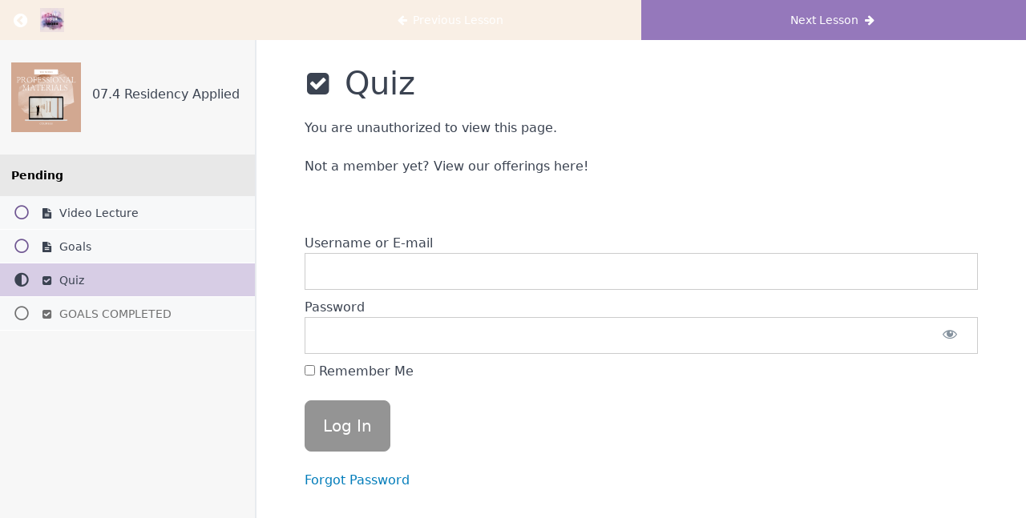

--- FILE ---
content_type: text/css
request_url: https://theworksmembership.com/wp-content/plugins/memberpress-course-quizzes/public/css/quiz.css?ver=1.1.5
body_size: 1882
content:
h2.mpcs-quiz-score {
  font-size: 19px !important;
  line-height: 1;
  font-weight: 500;
}
.mpcs-quiz-question:nth-child(2) {
  margin-top: 40px;
}
.mpcs-quiz-question {
  margin-bottom: 49px;
}
.mpcs-quiz-question-label,
.mpcs-quiz-question > legend.mpcs-quiz-question-label {
  margin-bottom: 16px;
}
.mpcs-quiz-question label[for] {
  cursor: pointer;
}
.mpcs-quiz-question > legend {
  cursor: default;
}
.mpcs-quiz-question-label > label,
.mpcs-quiz-question > legend {
  font-size: 20px;
  font-weight: 500;
  color: #000;
  display: inline-block;
  position: relative;
  float: none;
  margin: 0;
  padding: 0;
}
.mpcs-quiz-question-option {
  display: flex;
  align-items: center;
  position: relative;
  padding: 8px;
}
.mpcs-quiz-question-option.mpcs-quiz-question-option-correct {
  background-color: #F1F9E9;
}
.mpcs-quiz-question-option.mpcs-quiz-question-option-incorrect {
  background-color: #FBE9E7;
}
.mpcs-quiz-question-option:last-child {
  margin-bottom: 0;
}
.mpcs-quiz-question-option .mpcs-quiz-question-option-label {
  flex-grow: 1;
  font-size: 16px;
  color: #696969;
  padding-left: 12px;
}
.mpcs-quiz-question-option input + label {
  display: flex;
}
.mpcs-quiz-question-option input + label i {
  font-size: 20px;
  line-height: 17px;
  color: #736B6A;
}
.mpcs-quiz-question-option input + label i.mpcs-radio-unchecked,
.mpcs-quiz-question-option input + label i.mpcs-checkbox-unchecked {
  color: #BEBEBE;
}
.mpcs-quiz-question-option input + label i:before {
  margin: 0;
  line-height: 19px;
}
.mpcs-quiz-question-option input {
  position: absolute;
  top: 50%;
  left: 10px;
  margin-top: -10px;
  height: 20px;
  width: 20px;
  opacity: 0;
}
.mpcs-quiz-question-option input + label i.mpcs-radio-checked,
.mpcs-quiz-question-option input:checked + label i.mpcs-radio-unchecked,
.mpcs-quiz-question-option input + label i.mpcs-checkbox-checked,
.mpcs-quiz-question-option input:checked + label i.mpcs-checkbox-unchecked {
  display: none;
}
.mpcs-quiz-question-option input:checked + label i.mpcs-radio-checked,
.mpcs-quiz-question-option input:checked + label i.mpcs-checkbox-checked {
  display: block;
}
.mpcs-quiz-question-option input:checked + label i.mpcs-checkbox-checked:before {
  position: relative;
  top: 1px;
}
.mpcs-quiz-question-option input:checked ~ label {
  color: #000;
}
.mpcs-quiz-question-option input:focus + label i {
  outline: 3px solid #9a9a9a;
  outline-offset: 3px;
}
.mpcs-quiz-question-option input:focus:not(:focus-visible) + label i {
  outline: none;
}
.mpcs-quiz-question-true-false .mpcs-quiz-question-options {
  display: flex;
  gap: 35px;
}
.mpcs-quiz-question-true-false .mpcs-quiz-question-option {
  margin-bottom: 0;
}
.mpcs-quiz-question-input {
  max-width: 600px;
}
.mpcs-quiz-question-short-answer .mpcs-quiz-question-input,
.mpcs-quiz-question-essay .mpcs-quiz-question-input,
.mpcs-quiz-question-fill-blank .mpcs-quiz-question-input,
.mpcs-quiz-question-sort-values .mpcs-quiz-question-input,
.mpcs-quiz-question-likert-scale .mpcs-quiz-question-input {
  margin-left: 8px;
}
.mpcs-quiz-question-short-answer input[type="text"] {
  width: 100%;
  margin-bottom: 2px;
  padding: 8px;
  border: 1px solid #BEBEBE;
}
.mpcs-quiz-question-essay textarea {
  display: block;
  width: 100%;
  height: 150px;
  padding: 8px;
  border-color: #BEBEBE;
}
.mpcs-quiz-character-counter {
  line-height: 1;
  margin-top: 3px;
  font-size: 16px;
}
.mpcs-quiz-question-error {
  display: none;
  margin: 0 0 0 8px;
  padding: 5px 0;
}
.mpcs-quiz-question-error-inner {
  padding: 3px 15px;
  margin: 0;
  background-color: #F2DEDE;
  color: #9a3e3c;
  border-left: 5px solid #c73412;
  float: left;
  width: auto;
  line-height: 1.4;
}
.mpcs-quiz-submission-error,
.mpcs-quiz-submission-success,
.mpcs-quiz-submission-warning,
.mpcs-quiz-submission-notice,
.mpcs-quiz-submission-info {
  display: none;
  margin: 0 0 20px 0;
}
.mpcs-quiz-submission-error-inner {
  background: #F2DEDE;
  padding: 15px;
  color: #B94A48;
  border-left: 5px solid #c73412;
}

.mpcs-quiz-submission-info-inner {
  background: #F5F5F5;
  padding: 15px;
  color: #666;
  border-left: 5px solid #757575;
}

/* use blue color for notice */
.mpcs-quiz-submission-notice-inner {
  background: #D9EDF7;
  padding: 15px;
  color: #31708F;
  border-left: 5px solid #31708F;
}

.mpcs-quiz-submission-warning-inner {
  background: #fff3cd;
  padding: 15px;
  color: #856404;
  border-left: 5px solid #ffeeba;
}

.mpcs-quiz-submission-success-inner {
  background: #DFF0D8;
  padding: 15px;
  color: #468847;
  border-left: 5px solid #468847;
}

.mpcs-quiz-submission-dark {
  display: none;
  margin: 20px 0 20px 0;
}
.mpcs-quiz-submission-dark-inner {
  background: #f9fafb;
  padding: 15px 0;
  color: #1f2937;
  /* border-left: 5px solid #d1d5db; */
}
.mpcs-quiz-submission-dark-inner > * {
  padding: 0 !important;
}
.mpcs-quiz-submission-dark-inner .mpcs-quiz-score {
  margin: 0 0 10px !important;
}
.mpcs-quiz-question-label > label > .mpcs-quiz-correct-answer,
.mpcs-quiz-question-label > label > .mpcs-quiz-incorrect-answer {
  position: absolute;
  top: 9px;
  left: -27px;
  font-size: 14px;
  line-height: 1;
}
.mpcs-quiz-question-label > label > .mpcs-quiz-correct-answer i:before,
.mpcs-quiz-question-label > label > .mpcs-quiz-incorrect-answer i:before,
.mpcs-quiz-question-option .mpcs-quiz-correct-answer i:before,
.mpcs-quiz-question-option .mpcs-quiz-incorrect-answer i:before {
  margin: 0;
}
.mpcs-quiz-question-option .mpcs-quiz-correct-answer,
.mpcs-quiz-question-option .mpcs-quiz-incorrect-answer {
  font-size: 10px;
  margin: 0 10px;
}
.mpcs-quiz-question-option .mpcs-quiz-incorrect-answer {
  position: relative;
  top: 1px;
  left: 3px;
}
.mpcs-quiz-question-correct .mpcs-quiz-question-label > label,
.mpcs-quiz-correct-answer {
  color: #04853d;
}
.mpcs-quiz-question-incorrect .mpcs-quiz-question-label > label,
.mpcs-quiz-incorrect-answer {
  color: #D93C38;
}
.mpcs-quiz-question-feedback {
  padding: 20px 0;
  margin: 20px 0;
  border-top: 1px solid #7a7a7a;
  border-bottom: 1px solid #7a7a7a;
}
.mpcs-quiz-question-feedback p {
  margin: 0 0 20px 0;
  padding: 0;
}
.mpcs-quiz-question-feedback p:last-child {
  margin: 0;
}
.mpcs-quiz-question-correct-answer-box {
  background-color: #F5F5F5;
  padding: 24px;
  margin-top: 20px;
}
.mpcs-quiz-question-correct-answer-box-title {
  font-size: 15px;
  font-weight: bold;
  margin-bottom: 5px;
}
.mpcs-fill-blank-field {
  display: inline-block;
  margin: 2px;
}
.mpcs-fill-blank-field > input[type="text"] {
  float: none;
  display: inline-block;
  border: 1px solid #BEBEBE;
  padding: 2px 8px;
  font-family: inherit;
  font-size: inherit;
  line-height: inherit;
}
.mpcs-fill-blank-field .mpcs-fill-blank-correct {
  background-color: #F1F9E9;
}
.mpcs-fill-blank-field .mpcs-fill-blank-incorrect {
  background-color: #FBE9E7;
}
.mpcs-quiz-question-sort-options {
  margin-top: 24px;
}
.mpcs-quiz-question-sort-list,
.mpcs-quiz-question-sort-list-a {
  display: inline-block; /* Shrinks to fit content - so all list items are equal width */
}
.mpcs-quiz-question-sort-list-item,
.mpcs-quiz-question-sort-list-item-a {
  text-align: center;
  padding: 5px 50px;
  margin-bottom: 8px;
  color: #3b4351;
  border: 1px solid #A3A3A3;
  cursor: pointer;
  background-color: #fff;
}
.mpcs-quiz-question-sort-list-item.sortable-ghost {
  color: #fff;
  background-color: #A3A3A3;
}
.mpcs-quiz-question-sort-list-item:last-child,
.mpcs-quiz-question-sort-list-item-a:last-child {
  margin-bottom: 0;
}
.mpcs-quiz-question-sort-list-item-correct {
  background-color: #F1F9E9;
}
.mpcs-quiz-question-sort-list-item-incorrect {
  background-color: #FBE9E7;
}
.mpcs-quiz-question-matrix-list {
  display: table;
  border-spacing: 0 8px;
}
.mpcs-quiz-question-matrix-item {
  display: table-row;
}
.mpcs-quiz-question-matrix-item > div {
  display: table-cell;
  padding: 8px;
  width: 50%;
  min-width: 150px;
}
.mpcs-quiz-question-matrix-item-correct > div,
.mpcs-quiz-question-matrix-item-incorrect > div {
  width: calc(50% - 20px);
}
.mpcs-quiz-question-matrix-item-correct > div:last-child,
.mpcs-quiz-question-matrix-item-incorrect > div:last-child {
  width: 40px;
  font-size: 10px;
  vertical-align: middle;
  min-width: 0;
}
.mpcs-quiz-question-match-matrix-option-answer select {
  width: 100%;
  opacity: 1;
}
.mpcs-quiz-question-matrix-item.mpcs-quiz-question-matrix-item-correct {
  background-color: #F1F9E9;
}
.mpcs-quiz-question-matrix-item.mpcs-quiz-question-matrix-item-incorrect {
  background-color: #FBE9E7;
}
.mpcs-quiz-question-likert-scale .mpcs-quiz-question-options {
  display: flex;
  gap: 15px;
}
.mpcs-quiz-question-likert-scale .mpcs-quiz-question-option {
  display: flex;
  flex-direction: column-reverse;
  align-items: center;
  flex-basis: 0;
}
.mpcs-quiz-question-likert-scale .mpcs-quiz-question-option .mpcs-quiz-question-option-label {
  padding: 8px;
  display: flex;
  align-items: center;
  text-align: center;
}
.mpcs-likert-scale-low-label,
.mpcs-likert-scale-high-label {
  display: flex;
  align-items: center;
  font-size: 16px;
  color: #696969;
}
.mpcs-quiz-question-likert-scale .mpcs-quiz-question-option input + label {
  width: 100%;
  justify-content: center;
  padding: 6px;
}
.disabled-link-css{
  opacity: 0.7;
  background: #ccc !important;
}
.mpcs-retake-container{
  padding: 15px 0 0;
}
.mpcs-retake-limit{
  color: #666;
}


--- FILE ---
content_type: text/css
request_url: https://theworksmembership.com/wp-content/plugins/memberpress-courses/public/css/lesson.css?ver=1.4.8
body_size: 711
content:
.mpcs-clearfix:before,
.mpcs-clearfix:after {
  content: " ";
  display: table;
}
.mpcs-clearfix:after {
  clear: both;
}
div#mpcs-lesson-navigation {
  display: block; }

div#mpcs-lesson-navigation #previous_lesson_link {
  display: inline-block;
  float: left;
  width: auto;
}

div#mpcs-lesson-navigation #next_lesson_link {
  display: inline-block;
  float: right;
  width: auto;
}

div.mpcs-breadcrumbs span.mpcs-breadcrumb.mpcs-active a {
  font-weight: bold; }

div.mpcs-breadcrumbs span.mpcs-breadcrumb:not(:last-child)::after {
  content: ' >'; }

div.mpcs-breadcrumb {
  font-weight: bold; }

#mpcs-sidebar .mpcs-lessons {
  margin: 0;
  padding: 0;
  list-style: none;
}

#mpcs-sidebar .mpcs-lessons li {
  margin: 0;
}

.mpcs-sidebar-with-accordion #mpcs-sidebar .mpcs-lessons {
  display: none;
  overflow: hidden;
}

.mpcs-sidebar-with-accordion #mpcs-sidebar .mpcs-section {
  margin-bottom: 0;
  position: relative;
}

.mpcs-sidebar-with-accordion #mpcs-sidebar .mpcs-section-title {
  padding: 1.2em 1em;
}

.mpcs-sidebar-with-accordion #mpcs-sidebar .mpcs-section-title-text {
  line-height: 18px;
}

.mpcs-sidebar-with-accordion #mpcs-sidebar .mpcs-section-header {
  position: relative;
  width: 100%;
  padding: 0;
  border-width: 0 0 1px;
  border-bottom: 1px solid rgba(255,255,255,.15);
  text-align: left;
  font-weight: 400;
}

.mpcs-sidebar-with-accordion #mpcs-sidebar .mpcs-section-header:after {
  content: '';
  position: absolute;
  right: 20px;
  top: 23px;
  width: 0;
  height: 0;
  border-left: 6px solid transparent;
  border-right: 6px solid transparent;
  border-top: 6px solid #666;
}

.mpcs-sidebar-with-accordion #mpcs-sidebar .mpcs-section-header.active:after {
  border-bottom: 6px solid #666;
  border-top: none;
}

.mpcs-sidebar-with-accordion #mpcs-sidebar .mpcs-section-title:hover {
  cursor: pointer;
}
.mpcs-animate-spin {
  -moz-animation: mpcs-spin 2s infinite linear;
  -o-animation: mpcs-spin 2s infinite linear;
  -webkit-animation: mpcs-spin 2s infinite linear;
  animation: mpcs-spin 2s infinite linear;
  display: inline-block;
}
@-moz-keyframes mpcs-spin {
  0% {
    -moz-transform: rotate(0deg);
    -o-transform: rotate(0deg);
    -webkit-transform: rotate(0deg);
    transform: rotate(0deg);
  }

  100% {
    -moz-transform: rotate(359deg);
    -o-transform: rotate(359deg);
    -webkit-transform: rotate(359deg);
    transform: rotate(359deg);
  }
}
@-webkit-keyframes mpcs-spin {
  0% {
    -moz-transform: rotate(0deg);
    -o-transform: rotate(0deg);
    -webkit-transform: rotate(0deg);
    transform: rotate(0deg);
  }

  100% {
    -moz-transform: rotate(359deg);
    -o-transform: rotate(359deg);
    -webkit-transform: rotate(359deg);
    transform: rotate(359deg);
  }
}
@-o-keyframes mpcs-spin {
  0% {
    -moz-transform: rotate(0deg);
    -o-transform: rotate(0deg);
    -webkit-transform: rotate(0deg);
    transform: rotate(0deg);
  }

  100% {
    -moz-transform: rotate(359deg);
    -o-transform: rotate(359deg);
    -webkit-transform: rotate(359deg);
    transform: rotate(359deg);
  }
}
@-ms-keyframes mpcs-spin {
  0% {
    -moz-transform: rotate(0deg);
    -o-transform: rotate(0deg);
    -webkit-transform: rotate(0deg);
    transform: rotate(0deg);
  }

  100% {
    -moz-transform: rotate(359deg);
    -o-transform: rotate(359deg);
    -webkit-transform: rotate(359deg);
    transform: rotate(359deg);
  }
}
@keyframes mpcs-spin {
  0% {
    -moz-transform: rotate(0deg);
    -o-transform: rotate(0deg);
    -webkit-transform: rotate(0deg);
    transform: rotate(0deg);
  }

  100% {
    -moz-transform: rotate(359deg);
    -o-transform: rotate(359deg);
    -webkit-transform: rotate(359deg);
    transform: rotate(359deg);
  }
}


--- FILE ---
content_type: application/javascript
request_url: https://theworksmembership.com/wp-content/plugins/memberpress-course-quizzes/public/js/quiz.js?ver=1.1.5
body_size: 3163
content:
var MpcsQuiz = (function ($) {

    var quiz,
        submitting = false,
        $submit_button,
        $submit_button_bottom,
        next_page_url;

    quiz = {

        initialize: function () {
            if (MpcsQuizL10n.attempt_complete) {

                if(MpcsQuizL10n.retake_button) {
                    quiz.displayQuizRetakeButton(MpcsQuizL10n.attempt_score);
                } else {
                    $(MpcsQuizL10n.attempt_score).insertBefore($('.mpcs-quiz-question').first());
                }
                $('#mpcs-quiz-continue, #mpcs-quiz-continue-bottom').on('click', quiz.goToNextLesson);
            }
            else {
                if ('best' !== MpcsQuizL10n.retake_method) {
                    quiz.setupAutoSave();
                }
                quiz.setupErrorMessage();
            }

            $submit_button = $('#mpcs-quiz-submit').on('click', quiz.submitQuiz);
            $submit_button_bottom = $('#mpcs-quiz-submit-bottom').on('click', quiz.submitQuiz);
            next_page_url = $submit_button.length ? $submit_button.data('next-page-url') : $submit_button_bottom.data('next-page-url');
            quiz.setupCharacterCounters();
            quiz.setupSortable();
        },

        submitQuiz: function () {
            if (submitting) {
                return;
            }

            submitting = true;

            var submit_button_html = $submit_button.html(),
                submit_button_bottom_html = $submit_button_bottom.html(),
                submit_button_bottom_width = $submit_button_bottom.width(),
                form_data = new FormData();

            form_data.append('action', 'mpcs_submit_quiz');
            form_data.append('post_id', MpcsQuizL10n.post_id);
            form_data.append('attempt_id', MpcsQuizL10n.attempt_id);
            form_data.append('_ajax_nonce', MpcsQuizL10n.submit_quiz_nonce);

            $.each($('.mpcs-quiz-question').find('input, textarea, select').serializeArray(), function (i, o) {
                form_data.append(o.name, o.value);
            });

            $('.mpcs-quiz-submission-error').remove();
            $('.mpcs-quiz-question-error').remove();

            $submit_button.add($submit_button_bottom).html('<i class="mpcs-spinner mpcs-animate-spin"></i>');
            $submit_button_bottom.width(submit_button_bottom_width);

            $.ajax({
                method: 'POST',
                url: MpcsQuizL10n.ajax_url,
                data: form_data,
                processData: false,
                contentType: false
            }).done(function (response) {
                if (response && typeof response.success == 'boolean') {
                    if (response.success) {
                        if (!response.data.show_results) {
                            window.location.href = next_page_url;
                        }
                        else {
                            quiz.reloadSelf()
                        }
                    }
                    else {
                        if (typeof response.data == 'string') {
                            quiz.displayQuizSubmissionError(response.data);
                        }
                        else if (typeof response.data == 'object' && response.data !== null && response.data.type == 'require_passing_score') {
                            quiz.reloadSelf()
                        }
                        else if (typeof response.data == 'object' && response.data !== null && typeof response.data.errors == 'object') {
                            var $first_invalid_question = null;

                            $.each(response.data.errors, function (i, error) {
                                if (!$first_invalid_question) {
                                    $first_invalid_question = $('#mpcs-quiz-question-' + error.id);
                                }

                                quiz.displayQuizFieldError(error.id, error.message);
                            });

                            if ($first_invalid_question) {
                                quiz.scrollTo($first_invalid_question);
                            }
                        }
                        else {
                            quiz.displayQuizSubmissionError('Invalid response');
                        }
                    }
                }
            }).fail(function () {
                quiz.displayQuizSubmissionError('Request failed');
                console.log(arguments);
            }).always(function () {
                $submit_button.html(submit_button_html);
                $submit_button_bottom.html(submit_button_bottom_html).width('auto');
                submitting = false;
            });
        },

        displayQuizFieldError: function (id, message) {
            var $question = $('#mpcs-quiz-question-' + id);

            if ($question.length) {
                var $error = $('<div class="mpcs-quiz-question-error mpcs-clearfix">');
                var id = 'mpcs-quiz-question-error-inner-' + id;

                $('<div class="mpcs-quiz-question-error-inner">').attr('id', id).text(message).appendTo($error)
                $question.find('.mpcs-quiz-question-input').after($error);
                quiz.animateShow($error);
            }
        },

        displayQuizMessage: function (messageType, message, callback, options) {
            var cssClass = 'mpcs-quiz-submission-error';
            var messageKey = 'error_submitting_quiz';

            // Set defaults based on message type
            if (messageType === 'pending-grading') {
                cssClass = 'mpcs-quiz-submission-notice mpcs-quiz-pending-grading';
            }

            var $element = $('<div class="' + cssClass + '">');
            var innerClass = messageType === 'pending-grading' ? 'mpcs-quiz-submission-notice-inner' : 'mpcs-quiz-submission-error-inner';
            var $inner = $('<div class="' + innerClass + '">');

            // Set the message content
            if (messageType === 'pending-grading' || messageType === 'failed') {
                $inner.text(message);
            } else {
                $inner.text(MpcsQuizL10n[messageKey].replace('%s', message));
            }

            $element.append($inner);
            $('.mpcs-quiz-question').first().before($element);

            // Check if a callback function was provided and call it if so
            if (callback && typeof callback === 'function') {
                callback($element);
            }

            quiz.animateShow($element);
            quiz.scrollTo($element);

            // Handle special options for pending grading
            if (options && options.disableSubmitButtons) {
                $("#mpcs-quiz-submit, #mpcs-quiz-submit-bottom").prop("disabled", true).addClass("disabled-link-css").removeAttr("data-next-page-url");
            }
        },

        displayQuizSubmissionError: function (message, callback) {
            quiz.displayQuizMessage('submission-error', message, callback);
        },

        displayQuizFailedMessage: function (message, callback) {
            quiz.displayQuizMessage('failed', message, callback);
        },

        displayQuizPendingGradingMessage: function (message) {
            quiz.displayQuizMessage('pending-grading', message, null, { disableSubmitButtons: true });
        },

        displayQuizRetakeButton: function (message) {
            var $button = $('<div class="mpcs-quiz-submission-dark">');
            $button.append($('<div class="mpcs-quiz-submission-dark-inner">').html(message + MpcsQuizL10n.retake_button));
            // $button.append($('<div class="mpcs-quiz-submission-dark-inner">').html(MpcsQuizL10n.retake_button));

            $('.mpcs-quiz-question').first().before($button);

            quiz.animateShow($button);
            quiz.scrollTo($button);
        },

        animateShow: function ($element) {
            $element.animate({
                height: 'show',
                opacity: 'show',
                marginTop: 'show',
                marginBottom: 'show',
                paddingTop: 'show',
                paddingBottom: 'show'
            }, { duration: 400 });
        },

        setupCharacterCounters: function () {
            if (!Array.from) {
                return;
            }

            $('.mpcs-quiz-character-counter').each(function () {
                var $counter = $(this),
                    $textarea = $counter.closest('.mpcs-quiz-question').find('textarea');

                $textarea.on('keyup blur', function () {
                    var value = $(this).val(),
                        count = 0;

                    if (value) {
                        count = Array.from(value).length;
                    }

                    $counter.text(MpcsQuizL10n.character_count.replace('%d', count));
                });

                if ($textarea.val()) {
                    $textarea.triggerHandler('keyup');
                }
            });
        },

        scrollTo: function ($target) {
            if (!MpcsQuizL10n.scroll_enabled || !$.scrollTo || !$target || !$target.length) {
                return;
            }

            if (quiz.isScrolledIntoView($target, MpcsQuizL10n.scroll_offset)) {
                return; // already in view
            }

            $.scrollTo($target, MpcsQuizL10n.scroll_speed, {
                axis: 'y',
                offset: MpcsQuizL10n.scroll_offset
            });
        },

        isScrolledIntoView: function ($element, offset) {
            var doc_view_top = $(window).scrollTop(),
                doc_view_bottom = doc_view_top + $(window).height(),
                elem_top = $element.offset().top,
                elem_bottom = elem_top + $element.height();

            if (offset) {
                elem_top += offset;
            }

            return ((elem_bottom >= doc_view_top) && (elem_top <= doc_view_bottom) && (elem_bottom <= doc_view_bottom) && (elem_top >= doc_view_top));
        },

        setupAutoSave: function () {
            if (!MpcsQuizL10n.auto_save_enabled) {
                return;
            }

            $('.mpcs-quiz-question').each(function () {
                var $fields = $(this).find('.mpcs-quiz-question-field');

                $fields.each(function () {
                    var $field = $(this),
                        event;

                    if ($field.is('input[type="checkbox"], input[type="radio"], input[type="hidden"], select')) {
                        event = 'change.mpcs';
                    }
                    else if ($field.is('textarea, input[type="text"]')) {
                        event = 'blur.mpcs';
                    }

                    if (event) {
                        $field.on(event, function () {
                            var form_data = new FormData();
                            form_data.append('action', 'mpcs_auto_save_question');
                            form_data.append('_ajax_nonce', MpcsQuizL10n.auto_save_question_nonce);
                            form_data.append('attempt_id', MpcsQuizL10n.attempt_id);
                            form_data.append('question_id', $field.data('question-id'));

                            if ($field.hasClass('mpcs-quiz-question-field-sort-values')) {
                                // Fetch the fields again as the ordering can change
                                $fields = $field.closest('.mpcs-quiz-question').find('.mpcs-quiz-question-field');
                            }

                            $.each($fields.serializeArray(), function (i, o) {
                                form_data.append(o.name, o.value);
                            });

                            $.ajax({
                                method: 'POST',
                                url: MpcsQuizL10n.ajax_url,
                                data: form_data,
                                processData: false,
                                contentType: false
                            });
                        });
                    }
                });
            });
        },

        setupErrorMessage: function () {
            if (MpcsQuizL10n.attempt_pending && MpcsQuizL10n.require_passing_score) {
                if(MpcsQuizL10n.requires_manual_grading) {
                    quiz.displayQuizPendingGradingMessage(MpcsQuizL10n.quiz_pending_grading_message);
                    $("#mpcs-quiz-submit, #mpcs-quiz-submit-bottom").prop("disabled", true).addClass("disabled-link-css").removeAttr("data-next-page-url");
                } else {
                    quiz.displayQuizFailedMessage(MpcsQuizL10n.failed_message, function ($error) {
                        if (MpcsQuizL10n.retake_button) {
                            $error.find('.mpcs-quiz-submission-error-inner').append(MpcsQuizL10n.retake_button);
                        }
                        $("#mpcs-quiz-submit, #mpcs-quiz-submit-bottom").prop("disabled", true).addClass("disabled-link-css").removeAttr("data-next-page-url");
                    })
                }
            }
        },

        goToNextLesson: function () {
            if (submitting) {
                return;
            }

            submitting = true;

            var href = $(this).data('href');

            $.ajax({
                method: 'POST',
                url: MpcsQuizL10n.ajax_url,
                data: {
                    action: 'mpcs_record_lesson_progress',
                    progress_nonce: MpcsQuizL10n.progress_nonce,
                    lesson_id: MpcsQuizL10n.post_id
                }
            }).always(function () {
                submitting = false;
                window.location.href = href;
            });
        },

        setupSortable: function () {
            if (!window.Sortable) {
                return;
            }

            $('.mpcs-quiz-question-sort-values .mpcs-quiz-question-sort-list').each(function () {
                var $list = $(this);

                Sortable.create(this, {
                    onUpdate: function () {
                        if (!$list.data('activated')) {
                            $list.data('activated', true);

                            $list.find('.mpcs-quiz-question-field-sort-values').each(function () {
                                var $field = $(this),
                                    name = $field.attr('name');

                                $field.attr('name', name.replace('unsorted-', ''));
                            });
                        }

                        $list.find('.mpcs-quiz-question-field-sort-values').first().triggerHandler('change');
                    }
                });
            });
        },

        reloadSelf: function () {
            // Get the current URL
            let url = new URL(window.location.href);

            // Remove the "retake" query parameter
            url.searchParams.delete('retake');

            // Reload the page with the updated URL
            window.location.href = url.toString();
        }

    };

    $(quiz.initialize);

    return quiz;
})(jQuery);
